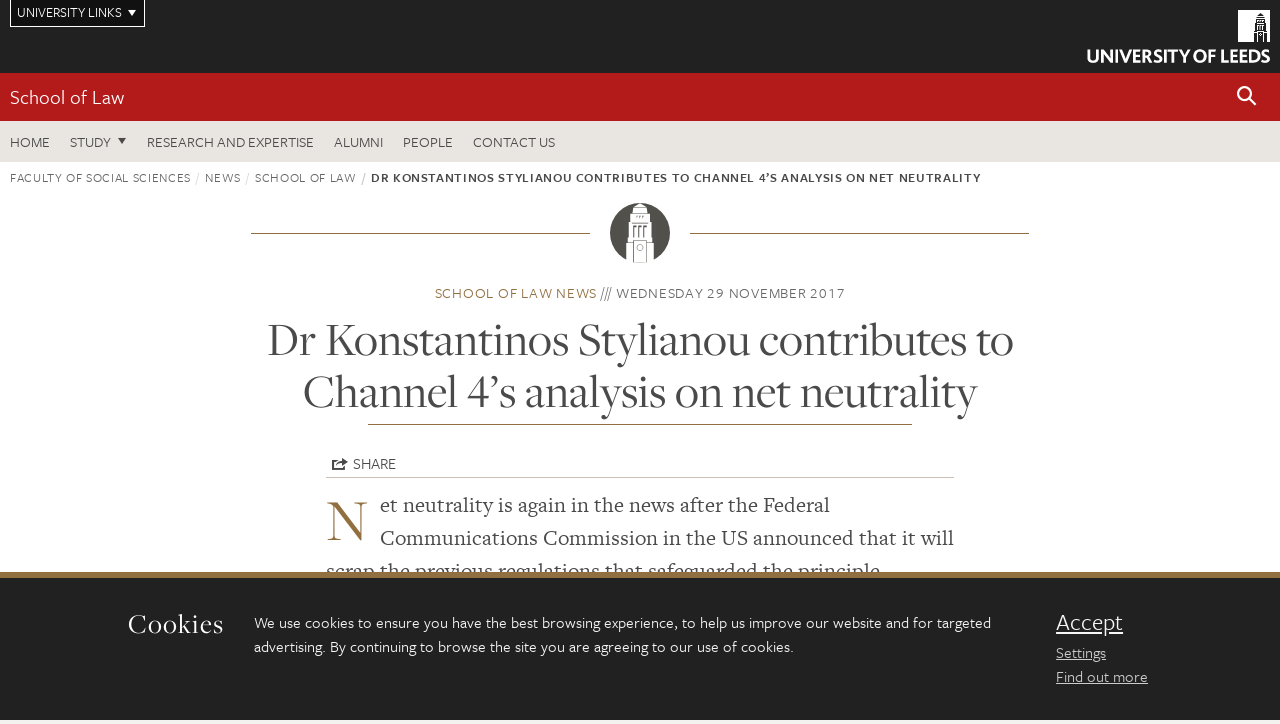

--- FILE ---
content_type: text/html; charset=UTF-8
request_url: https://essl.leeds.ac.uk/news/article/239/dr-konstantinos-stylianou-contributes-to-channel-4s-analysis-on-net-neutrality
body_size: 7647
content:
<!DOCTYPE html>
<!--[if IE 8]><html class="no-js lt-ie9" lang="en"><![endif]-->
<!--[if IE 9]><html class="no-js ie9" lang="en"><![endif]-->
<!--[if gt IE 8]><!-->
<html class="no-js" lang="en"><!--<![endif]-->
    <head>
    <meta charset="utf-8">
<meta http-equiv="X-UA-Compatible" content="IE=edge">
<!-- Remove auto number linking-->
<meta name="format-detection" content="telephone=no">
<meta name="viewport" content="width=device-width, initial-scale=1">
<meta name="generator" content="http://www.jadu.co.uk" />
<meta name="robots" content="index,follow" />
<meta name="revisit-after" content="2 days" />
<meta name="author" content="ESSL" />
<meta name="publisher" content="University of Leeds" />
<link rel="canonical" href="https://essl.leeds.ac.uk/law/news/article/239/dr-konstantinos-stylianou-contributes-to-channel-4-s-analysis-on-net-neutrality" />


<link rel="schema.dcterms" href="https://purl.org/dc/terms/" />
<meta name="dcterms.creator" content="Samuel Payne" lang="en" />
<meta name="dcterms.created" content="2018-04-12" lang="en" />
<meta name="dcterms.modified" content="2018-04-12" lang="en" />
<meta name="dcterms.description" content="Net neutrality is again in the news after the Federal Communications Commission in the US announced that it will scrap the previous regulations that safeguarded the principle." lang="en" />
<meta name="dcterms.format" content="text/html" lang="en" />
<meta name="dcterms.identifier" content="https://essl.leeds.ac.uk/news/article/239/dr-konstantinos-stylianou-contributes-to-channel-4s-analysis-on-net-neutrality" lang="en" />
<meta name="dcterms.language" content="en" />
<meta name="dcterms.publisher" content="University of Leeds" lang="en" />
<meta name="dcterms.rights" content="Copyright University of Leeds" lang="en" />
<meta name="dcterms.coverage" content="UK" lang="en" />
<meta name="dcterms.title" content="Dr Konstantinos Stylianou contributes to Channel 4’s analysis on net neutrality" lang="en" />
<meta name="dcterms.subject" content="Law, LLB, degree, undergraduate, Law School, research, post graduate, law careers, PhD, Mphil, MA by research, Liberty, social." lang="en" />
<meta name="Keywords" content="Law, LLB, degree, undergraduate, Law School, research, post graduate, law careers, PhD, Mphil, MA by research, Liberty, social." />
<meta name="Description" content="Net neutrality is again in the news after the Federal Communications Commission in the US announced that it will scrap the previous regulations that safeguarded the principle." />
<meta name="twitter:card" content="summary" />
<meta name="twitter:title" content="Dr Konstantinos Stylianou contributes to Channel 4’s analysis on net neutrality" />
<meta name="twitter:description" content="Net neutrality is again in the news after the Federal Communications Commission in the US announced that it will scrap the previous regulations that safeguarded the principle." />
<meta name="twitter:image" content="" />
<meta name="twitter:url" content="https://essl.leeds.ac.uk/news/article/239/dr-konstantinos-stylianou-contributes-to-channel-4s-analysis-on-net-neutrality" />
<meta property="og:title" content="Dr Konstantinos Stylianou contributes to Channel 4’s analysis on net neutrality" />
<meta property="og:type" content="website" />
<meta property="og:description" content="Net neutrality is again in the news after the Federal Communications Commission in the US announced that it will scrap the previous regulations that safeguarded the principle." />
<meta property="og:url" content="https://essl.leeds.ac.uk/news/article/239/dr-konstantinos-stylianou-contributes-to-channel-4s-analysis-on-net-neutrality" />
<meta property="og:image" content="" />



<meta name="newsID" content="239"/>







<!-- Google Tag Manager Husam -->
<script>(function(w,d,s,l,i){w[l]=w[l]||[];w[l].push({'gtm.start':
new Date().getTime(),event:'gtm.js'});var f=d.getElementsByTagName(s)[0],
j=d.createElement(s),dl=l!='dataLayer'?'&l='+l:'';j.async=true;j.src=
'https://www.googletagmanager.com/gtm.js?id='+i+dl;f.parentNode.insertBefore(j,f);
})(window,document,'script','dataLayer','GTM-WJPZM2T');</script>
<!-- End Google Tag Manager -->

<title>    Dr Konstantinos Stylianou contributes to Channel 4’s analysis on net neutrality | School of Law | University of Leeds
</title>

<link rel="stylesheet" href="https://use.typekit.net/yos6uow.css">

<!-- Include JS -->
<script src="https://jaducdn.leeds.ac.uk/themes/default/assets/dist/modernizr-custom.js?version=1ca6be4553fdbec3ff48ea961ec12a9f"></script>

<!-- Include Favicon -->
<link rel="icon" type="image/x-icon" href="https://jaducdn.leeds.ac.uk/themes/default/assets/dist/img/favicon.ico" />

<link href="https://jaducdn.leeds.ac.uk/themes/default/assets/dist/theme-default/bootstrap.min.css?version=1ca6be4553fdbec3ff48ea961ec12a9f" rel="stylesheet" type='text/css' media="screen">
<link href="https://jaducdn.leeds.ac.uk/themes/default/assets/dist/theme-default/toolkit.min.css?version=1ca6be4553fdbec3ff48ea961ec12a9f" rel="stylesheet" type='text/css' media="screen">
<link href="https://jaducdn.leeds.ac.uk/themes/default/assets/dist/theme-default/cookies.min.css?version=1ca6be4553fdbec3ff48ea961ec12a9f" rel="stylesheet" type='text/css' media="screen">
<link href="https://jaducdn.leeds.ac.uk/themes/default/assets/dist/theme-default/print.min.css?version=1ca6be4553fdbec3ff48ea961ec12a9f'" rel="stylesheet" media="print">
        </head>
    <body class="essl">
<!-- Google Tag Manager (noscript) -->
<noscript><iframe src="https://www.googletagmanager.com/ns.html?id=GTM-WJPZM2T"
height="0" width="0" style="display:none;visibility:hidden"></iframe></noscript>
<!-- End Google Tag Manager (noscript) -->
        <div id="site-container" class="site-container-md">
            <a id="skip-main" href="#main" rel="nofollow">Skip to main content</a>
<div class="quicklinks-outer">

    <div class="masthead-links">
        <button class="masthead-link masthead-link-quicklinks js-quicklinks-toggle" data-toggle="collapse" data-target="#quicklinks" aria-label="Open University quicklinks menu">University links</button>
    </div>   

    <nav id="quicklinks" class="quicklinks collapse" role="navigation">         
        <div class="wrapper-relative">
            <div class="quicklinks-inner">                    
                <div class="tk-row">
                    <div class="col-sm-6 col-md-3">
                                                                                                        <ul class="quicklinks-list">
                                <li class="title">For staff</li>
                                                                    <li><a href="https://www.leeds.ac.uk/forstaff/">For Staff</a></li>
                                                                    <li><a href="https://forstaff.leeds.ac.uk/forstaff/homepage/375/services">Services A-Z</a></li>
                                                                    <li><a href="https://ses.leeds.ac.uk/">Student Education Service</a></li>
                                                            </ul>
                                                                                                                                        <ul class="quicklinks-list">
                                <li class="title">For students</li>
                                                                    <li><a href="https://minerva.leeds.ac.uk/">Minerva</a></li>
                                                                    <li><a href="https://it.leeds.ac.uk/mobileapps">Mobile apps</a></li>
                                                                    <li><a href="https://students.leeds.ac.uk/">Students</a></li>
                                                            </ul>
                                                                                        </div><div class="col-sm-6 col-md-3">
                                                                                                            <ul class="quicklinks-list">
                                <li class="title">Faculties</li>
                                                                    <li><a href="https://ahc.leeds.ac.uk/">Faculty of Arts, Humanities and Cultures</a></li>
                                                                    <li><a href="https://biologicalsciences.leeds.ac.uk/">Faculty of Biological Sciences</a></li>
                                                                    <li><a href="https://business.leeds.ac.uk/">Faculty of Business</a></li>
                                                                    <li><a href="https://eps.leeds.ac.uk">Faculty of Engineering and Physical Sciences</a></li>
                                                                    <li><a href="https://environment.leeds.ac.uk/">Faculty of Environment</a></li>
                                                                    <li><a href="https://medicinehealth.leeds.ac.uk/">Faculty of Medicine and Health</a></li>
                                                                    <li><a href="https://essl.leeds.ac.uk/">Faculty of Social Sciences</a></li>
                                                                    <li><a href="https://www.leeds.ac.uk/lifelong-learning">Lifelong Learning Centre</a></li>
                                                                    <li><a href="https://www.leeds.ac.uk/language-centre">Language Centre</a></li>
                                                            </ul>
                                                                                        </div><div class="col-sm-6 col-md-3">
                                                                                                            <ul class="quicklinks-list">
                                <li class="title">Other</li>
                                                                    <li><a href="https://www.leeds.ac.uk/staffaz">Staff A-Z</a></li>
                                                                    <li><a href="https://www.leeds.ac.uk/campusmap">Campus map</a></li>
                                                                    <li><a href="https://www.leeds.ac.uk/university-jobs">Jobs</a></li>
                                                                    <li><a href="https://www.leeds.ac.uk/alumni">Alumni</a></li>
                                                                    <li><a href="https://www.leeds.ac.uk/contact">Contacts</a></li>
                                                                    <li><a href="https://library.leeds.ac.uk/">Library</a></li>
                                                                    <li><a href="https://it.leeds.ac.uk/">IT</a></li>
                                                                    <li><a href="https://mymedia.leeds.ac.uk/">VideoLeeds</a></li>
                                                                    <li><a href="https://www.luu.org.uk/">Leeds University Union</a></li>
                                                            </ul>
                                                                                        </div><div class="col-sm-6 col-md-3">
                                                                                                            <ul class="quicklinks-list">
                                <li class="title">Follow us</li>
                                                                    <li><a href="https://www.facebook.com/universityofleeds">Facebook</a></li>
                                                                    <li><a href="https://bsky.app/profile/universityofleeds.bsky.social">Bluesky</a></li>
                                                                    <li><a href="https://www.youtube.com/universityofleeds">YouTube</a></li>
                                                                    <li><a href="https://www.linkedin.com/edu/university-of-leeds-12706">LinkedIn</a></li>
                                                                    <li><a href="https://instagram.com/universityofleeds/">Instagram</a></li>
                                                                    <li><a href="https://medium.com/university-of-leeds">Medium</a></li>
                                                                    <li><a href="https://www.weibo.com/leedsuniversityuk">Weibo</a></li>
                                                                    <li><a href="https://theconversation.com/institutions/university-of-leeds-1122">The Conversation</a></li>
                                                            </ul>
                                                                                        </div><div class="col-sm-6 col-md-3">
                                                                        </div>      
                </div>
            </div>
            <div class="quicklinks-close">
                <button class="icon-font btn-icon js-quicklinks-close" data-toggle="collapse" data-target="#quicklinks">
                    <span class="tk-icon-close" aria-hidden="true"></span>                            
                    <span class="icon-font-text">Close quicklinks</span>
                </button>
            </div>
        </div>
    </nav>

</div>
<!-- $MASTHEAD-->
<header id="masthead" class="masthead" role="banner">

    <div class="navicon">
        <button class="btn-icon" data-state="body-state" data-class="state-navicon-active">Menu</button>
    </div>

    <div class="logo">
                <a class="logo-full" title="University of Leeds homepage" href="//www.leeds.ac.uk/">
            <img class="js-png-svg-uri" data-uri="https://jaducdn.leeds.ac.uk/themes/default/assets/dist/img/uol-logo.svg" src="https://jaducdn.leeds.ac.uk/themes/default/assets/dist/img/uol-logo.png" alt="University of Leeds logo">
        </a>

        <a class="logo-mark" title="University of Leeds homepage" href="//www.leeds.ac.uk/">
            <img class="js-png-svg-uri" data-uri="https://jaducdn.leeds.ac.uk/themes/default/assets/dist/img/uol-logo-mark.svg" src="https://jaducdn.leeds.ac.uk/themes/default/assets/dist/img/uol-logo-mark.png" alt="University of Leeds logo">
        </a>
    </div>

</header>
<!-- /$MASTHEAD-->
<!-- $SITESEARCH-->
<div id="sitesearch" class="site-search collapse">
    <div class="wrapper-pd-xxs">
        <form class="site-search-inner" action="https://essl.leeds.ac.uk/site/custom_scripts/search-results.php" role="search">
            <input id="cid" name="cid" type="hidden" value="5">
            <label class="sr-only" for="searchInput">Search</label>
            <input id="searchInput" class="site-search-input" type="search" name="query" placeholder="Search" autocomplete="off">

            <label class="sr-only" for="searchOption">Destination</label>

            <select id="searchOption" class="site-search-select js-action-toggle" name="searchOption">

                <option value="searchSite" selected data-action="https://essl.leeds.ac.uk/site/custom_scripts/search-results.php">ESSL site</option>
                <option value="searchAll" data-action="https://essl.leeds.ac.uk/site/custom_scripts/search-results.php">All leeds.ac.uk sites</option>

                <!--<optgroup label="Toolkit courses">
                    <option value="UG" data-action="https://courses.leeds.ac.uk/course-search">Undergraduate</option>
                    <option value="PGT" data-action="https://courses.leeds.ac.uk/course-search">Postgraduate taught</option>
                    <option value="PGR" data-action="https://courses.leeds.ac.uk/course-search">Postgraduate research</option>
                </optgroup>-->

            </select>

            <input class="site-search-submit btn btn-primary" type="submit" value="Search">
        </form>
    </div>
</div>
<!-- /$SITESEARCH-->
<div id="quicksearch" class="wrapper-lg wrapper-pd wrapper-relative">
    <div class="quick-search">

    </div>
</div><!-- $LOCALHEADER-->
<div class="local-header">
    <div class="wrapper-pd-xs">
        <div class="local-header-inner">
            <div class="local-header-title" role="navigation" aria-label="Home page link">

                                                                                                
                                    <a href="//essl.leeds.ac.uk/law">School of Law</a>
                            </div>
            <div class="local-header-search">
                            <button class="icon-font sm-toggle-search btn-icon js-site-search-toggle" data-toggle="collapse" data-target="#sitesearch" role="button" aria-label="Open site search">
                    <span class="site-search-btn" aria-hidden="true"></span>
                    <span class="icon-font-text">Search</span>
                </button>
            </div>
        </div>
    </div>
</div>
<!-- /$LOCALHEADER-->
<nav id="tk-nav-priority" class="tk-nav tk-nav-priority" role="navigation">
    <div class="wrapper-relative">
        <div class="tk-nav-header">
            <button class="btn-icon btn-menu" data-state="body-state" data-class="state-navicon-active">Close</button>
        </div>
        <div class="tk-nav-inner">
          <ul class="tk-nav-list tk-nav-list-primary">

                                                    <li><a href="//essl.leeds.ac.uk/law">Home</a></li>
                

                
                                                                                                                                        
                                                                <li class="tk-nav-dropdown tk-nav-dropdown--items-3">
                            <a href="#drop_01" rel="nofollow">Study</a>
                                                <ul id="drop_01">
                                                                                                            <li><a href="//essl.leeds.ac.uk/law-undergraduate">Undergraduate</a></li>
                                                                            <li><a href="//essl.leeds.ac.uk/law-masters">Masters</a></li>
                                                                            <li><a href="//essl.leeds.ac.uk/law-research-degrees">Research degrees</a></li>
                                                                                                                                                                                                            </ul>
                        </li>

                                                                
                                                        <li><a href="https://essl.leeds.ac.uk/law-research-expertise">Research and expertise</a></li>
                                        <li><a href="https://www.leeds.ac.uk/alumni">Alumni</a></li>
                                        <li><a href="https://essl.leeds.ac.uk/law/stafflist">People</a></li>
                                        <li><a href="https://essl.leeds.ac.uk/law/doc/contact-us-2/page/1">Contact us</a></li>
                            </ul>
        </div>
    </div>
</nav>
            <main id="main" class="main" role="main">
                <div>
                                            <div class="wrapper-pd-xs">
    <div class="breadcrumb-responsive">
        <ol class="breadcrumb">
                                                                      <li><a href="//essl.leeds.ac.uk">Faculty of Social Sciences</a></li>
                                                                                                          <li><a href="//essl.leeds.ac.uk/news">News</a></li>
                                                                                                          <li><a href="//essl.leeds.ac.uk/law/news">School of Law</a></li>
                                                                              <li class="active">Dr Konstantinos Stylianou contributes to Channel 4’s analysis on net neutrality</li>
                                    </ol>
    </div>
</div>
    <div class="wrapper-sm wrapper-pd text-center">
       <div class="rule-image rule-image-sm">
           <span style="background-image:url('[data-uri]')"></span>
       </div>
       <p class="heading-related">
           <span class="name-divider"><a href="//essl.leeds.ac.uk/law/news">School of Law news</a></span>
           <span class=""><time datetime=2017-11-29>Wednesday 29 November 2017</time></span>
       </p>
       <h1 class="heading-underline">Dr Konstantinos Stylianou contributes to Channel 4’s analysis on net neutrality</h1>
   </div>

    <div class="wrapper-xs wrapper-pd article">

        <div class="social-share" id="social-share">

            <button class="btn-icon social-toggle" data-toggle="toggle" data-target="#social-share">Share</button>

            <div class="social-links">
                <a href="#" rel="nofollow" data-type="twitter" data-url="http://essl.leeds.ac.uk/law/news/article/239/dr-konstantinos-stylianou-contributes-to-channel-4-s-analysis-on-net-neutrality" data-description="Dr Konstantinos Stylianou contributes to Channel 4’s analysis on net neutrality" data-via="twitter" class="js-pretty-social"><span class="icon-font-text">Twitter</span><span class="tk-icon-social-twitter"></span></a>

                <a href="#" rel="nofollow" data-type="facebook" data-url="http://essl.leeds.ac.uk/law/news/article/239/dr-konstantinos-stylianou-contributes-to-channel-4-s-analysis-on-net-neutrality" data-title="Dr Konstantinos Stylianou contributes to Channel 4’s analysis on net neutrality" data-description="Net neutrality is again in the news after the Federal Communications Commission in the US announced that it will scrap the previous regulations that safeguarded the principle." data-media="http://essl.leeds.ac.uk/images/" class="js-pretty-social"><span class="icon-font-text">Facebook</span><span class="tk-icon-social-facebook"></span></a>

                <a href="#" rel="nofollow" data-type="linkedin" data-url="http://essl.leeds.ac.uk/law/news/article/239/dr-konstantinos-stylianou-contributes-to-channel-4-s-analysis-on-net-neutrality" data-title="Dr Konstantinos Stylianou contributes to Channel 4’s analysis on net neutrality" data-description="Net neutrality is again in the news after the Federal Communications Commission in the US announced that it will scrap the previous regulations that safeguarded the principle." data-via="linkedin" data-media="http://essl.leeds.ac.uk/images/" class="js-pretty-social"><span class="icon-font-text">Linkedin</span><span class="tk-icon-social-linkedin"></span></a>
            </div>

            <hr>

        </div>

        
        <div class="cms">
            <p class="summary"><span class="dropcaps">N</span>et neutrality is again in the news after the Federal Communications Commission in the US announced that it will scrap the previous regulations that safeguarded the principle.</p>
            <p>In Europe net neutrality is enshrined in the Open Internet Regulation 2015/2012, but the debate on the necessity and proper scope of the relevant rules is still ongoing.</p>

<p>Dr Konstantinos Stylianou&nbsp;has researched and published on net neutrality, and was quoted in&nbsp;<a href="https://www.channel4.com/news/factcheck/net-neutrality-should-we-be-worried">Channel 4&rsquo;s story</a>&nbsp;arguing that the current rules are disproportionately strict compared to the problems and causes that net neutrality rules seek to address.</p>

<p>Instead, a more flexible approach that combines elements of ex ante regulation and antitrust may be more appropriate in this case. Konstantinos has recently elaborated on his views in two op-eds in the&nbsp;<a href="http://blogs.lse.ac.uk/mediapolicyproject/2017/07/17/why-the-end-of-net-neutrality-is-not-the-end-of-the-open-internet/">LSE Medial Policy blog</a>&nbsp;and in&nbsp;<a href="https://theconversation.com/we-dont-need-strict-net-neutrality-rules-to-keep-the-internet-fair-81144">The Conversation</a>.</p>

        </div>
        <!-- ./cms -->

    </div>
    <!-- ./wrapper-xs -->

    <!-- related-news -->
    <div class="island island-lg skin-bg-module">
        <div class="wrapper-md wrapper-pd">

                                                                                                                                                                                                                                    
            <div class="divider-header">
                <h4 class="divider-header-heading divider-header-heading-underline">Related News</h4>
                <p class="divider-header-action"><a href="//essl.leeds.ac.uk/law/news">See all School of Law news</a></p>
            </div>

            <div class="tk-row equalize">
                            <div class="col-xs-12 col-sm-4">
                    <div class="card-flat card-stacked-sm skin-box-white skin-bd-b">
                                                                                                                                                                                        <div class="card-img">
                                    <div class="rs-img rs-img-2-1 hide-sm" style="background-image: url('//essl.leeds.ac.uk/images/resized/400x200-0-0-1-80-7_2.png');">
                                        <a href="//essl.leeds.ac.uk/law/news/article/2359/from-leeds-law-to-social-justice-the-inspiring-journey-of-dr-steve-rogowski"><img src="//essl.leeds.ac.uk/images/resized/400x200-0-0-1-80-7_2.png" alt="From Leeds law to social justice: the inspiring journey of Dr Steve Rogowski "></a>
                                    </div>
                                </div>
                                                                            <div class="card-content equalize-inner">
                            <h3 class="heading-link-alt"><a href="//essl.leeds.ac.uk/law/news/article/2359/from-leeds-law-to-social-justice-the-inspiring-journey-of-dr-steve-rogowski">From Leeds law to social justice: the inspiring journey of Dr Steve Rogowski </a></h3>
                            <p class="heading-related"><a href="//essl.leeds.ac.uk/law/news">School of Law</a> - Monday 12 January 2026</p>
                        </div>
                    </div>
                </div>
                            <div class="col-xs-12 col-sm-4">
                    <div class="card-flat card-stacked-sm skin-box-white skin-bd-b">
                                                                                                                                                                                        <div class="card-img">
                                    <div class="rs-img rs-img-2-1 hide-sm" style="background-image: url('//essl.leeds.ac.uk/images/resized/400x200-0-0-1-80-Charlotte_Barlow_800_x_400_2025_Jadu__31_.png');">
                                        <a href="//essl.leeds.ac.uk/law/news/article/2358/university-of-leeds-expert-leads-review-of-domestic-abuse-court-pilot"><img src="//essl.leeds.ac.uk/images/resized/400x200-0-0-1-80-Charlotte_Barlow_800_x_400_2025_Jadu__31_.png" alt="University of Leeds expert leads review of domestic abuse court pilot"></a>
                                    </div>
                                </div>
                                                                            <div class="card-content equalize-inner">
                            <h3 class="heading-link-alt"><a href="//essl.leeds.ac.uk/law/news/article/2358/university-of-leeds-expert-leads-review-of-domestic-abuse-court-pilot">University of Leeds expert leads review of domestic abuse court pilot</a></h3>
                            <p class="heading-related"><a href="//essl.leeds.ac.uk/law/news">School of Law</a> - Friday 9 January 2026</p>
                        </div>
                    </div>
                </div>
                            <div class="col-xs-12 col-sm-4">
                    <div class="card-flat card-stacked-sm skin-box-white skin-bd-b">
                                                                                                                                                                                        <div class="card-img">
                                    <div class="rs-img rs-img-2-1 hide-sm" style="background-image: url('//essl.leeds.ac.uk/images/resized/400x200-0-0-1-80-Surya_Subedi_landscape_800_x_400.png');">
                                        <a href="//essl.leeds.ac.uk/law/news/article/2357/redefining-the-human-rights-narrative"><img src="//essl.leeds.ac.uk/images/resized/400x200-0-0-1-80-Surya_Subedi_landscape_800_x_400.png" alt="Redefining the human rights narrative"></a>
                                    </div>
                                </div>
                                                                            <div class="card-content equalize-inner">
                            <h3 class="heading-link-alt"><a href="//essl.leeds.ac.uk/law/news/article/2357/redefining-the-human-rights-narrative">Redefining the human rights narrative</a></h3>
                            <p class="heading-related"><a href="//essl.leeds.ac.uk/law/news">School of Law</a> - Friday 9 January 2026</p>
                        </div>
                    </div>
                </div>
                        </div>

        </div>
    </div>

                </div>
            </main>
            <div class="back-top">
    <a data-toggle="scroll" href="#site-container" rel="nofollow">Back to top</a>
</div>                
            <footer class="site-footer" role="contentinfo">
    <div class="site-footer-upper">
        <div class="wrapper-pd">
            <div class="site-footer-upper-logos">
                            </div>
            <div class="footer-social">
                                    <h2 class="hide-accessible">Social media links</h2>
                                            <a href="https://www.instagram.com/lawatleeds" title="Go to Instagram page"><span class="icon-font-text">Instagram</span><span class="tk-icon tk-icon-social-instagram"></span></a>                    
                                            <a href="https://www.linkedin.com/company/school-of-law-university-of-leeds/?viewAsMember=true" title="Go to LinkedIn page"><span class="icon-font-text">LinkedIn</span><span class="tk-icon tk-icon-social-linkedin"></span></a>                    
                                                </div>
        </div>
    </div>
    
    <div class="site-footer-middle p-t-md p-b-md">
        <div class="wrapper-pd">
            <nav role="navigation">
                <div class="tk-row">
                     <div class="col-sm-6 col-md-3">
                                                                                                        <ul class="quicklinks-list">
                                <li class="title">Faculty links</li>
                                                                    <li><a href="https://essl.leeds.ac.uk/education">School of Education</a></li>
                                                                    <li><a href="https://essl.leeds.ac.uk/law">School of Law</a></li>
                                                                    <li><a href="https://essl.leeds.ac.uk/politics">School of Politics and International Studies</a></li>
                                                                    <li><a href="https://essl.leeds.ac.uk/sociology">School of Sociology and Social Policy</a></li>
                                                                    <li><a href="https://essl.leeds.ac.uk">Faculty of Social Sciences</a></li>
                                                            </ul>
                                                                                                                                        <ul class="quicklinks-list">
                                <li class="title">For staff</li>
                                                                    <li><a href="https://forstaff.leeds.ac.uk/forstaff/homepage/375/services">Services A-Z</a></li>
                                                                    <li><a href="https://essl-staff.leeds.ac.uk/">ESSL: for staff website</a></li>
                                                            </ul>
                                                                                        </div><div class="col-sm-6 col-md-3">
                                                                                                            <ul class="quicklinks-list">
                                <li class="title">For students</li>
                                                                    <li><a href="https://minerva.leeds.ac.uk">Minerva</a></li>
                                                                    <li><a href="https://students.leeds.ac.uk/">Students</a></li>
                                                            </ul>
                                                                                                                                        <ul class="quicklinks-list">
                                <li class="title">University links</li>
                                                                    <li><a href="https://www.leeds.ac.uk/university-jobs">Jobs</a></li>
                                                                    <li><a href="https://www.leeds.ac.uk/term-dates">Term dates</a></li>
                                                                    <li><a href="https://www.leeds.ac.uk/campusmap">Campus map</a></li>
                                                                    <li><a href="https://www.leeds.ac.uk/about/doc/find-us">Find us</a></li>
                                                                    <li><a href="https://www.leeds.ac.uk/alumni">Alumni</a></li>
                                                            </ul>
                                                                                        </div><div class="col-sm-6 col-md-3">
                                                                            <!-- <ul class="quicklinks-list">
                            <li class="title">Site map</li>
                            <li><a href="//essl.leeds.ac.uk/news/">News</a></li>
                            <li><a href="//essl.leeds.ac.uk/events/">Events</a></li>    
                            <li><a href="//essl.leeds.ac.uk/student-and-alumni-profiles/">Student and alumni profile</a></li>
                            <li><a href="//essl.leeds.ac.uk/short-courses/">Short courses</a></li>    
                            <li><a href="//essl.leeds.ac.uk/scholarships/">Scholarships</a></li>
                            <li><a href="//essl.leeds.ac.uk/stafflist/">Staff list</a></li>
                        </ul> -->
                    </div>
                </div>
            </nav>
        </div>
    </div>

    <div class="site-footer-lower">
        <div class="wrapper-pd">
            <nav role="navigation">
                <ul class="nav">
                    <li>&copy; 2026 University of Leeds, Leeds, LS2 9JT</li>
                    <li><a href="//www.leeds.ac.uk/termsandconditions">Terms and conditions</a></li>
                    <li><a href="//www.leeds.ac.uk/accessibility">Accessibility</a></li>
                    <li><a href="//essl.leeds.ac.uk/privacy">Privacy and cookies</a></li>
                    <li><a href="//www.leeds.ac.uk/foi">Freedom of information</a></li>
                </ul>
            </nav>
        </div>
    </div>
</footer>

        </div><!-- /$SITE-CONTAINER-->

        <script>var GALAXY_SHORTCUT = "/essl";var PROTOCOL = "https://";var DOMAIN = "essl.leeds.ac.uk";var SECURE_SERVER = "https://production2.leeds.ac.uk/essl";var SECURE_JADU_PATH = "https://production2.leeds.ac.uk/essl/jadu";var USE_TAXONOMY = "";var ASSIGN_ADMINISTRATOR_VIEW = "false";var TAXONOMY_NAME = "IPSV";var BESPOKE_CATEGORY_LIST_NAME = "GalaxiesCL";var is_IIS = "";var PHOTON_ENABLED = "";var EDITOR_IMAGE_PASTE = "1";var LOCAL_FE_DOMAIN = "essl.leeds.ac.uk";var SECURE_BLOG_PATH = "";var DATE_INPUT_DAY_MONTH_ORDER = "";var LOCAL_DOMAINS = new Array();LOCAL_DOMAINS[0] = "production2.leeds.ac.uk/essl";</script><script>
            var AJAX_NEWS_EVENTS = "/site/ajax/ajax-news-events.php";
            var AJAX_RES_OPPS = "/site/custom_scripts/research-opportunities-index.php";
            var SEARCH_RESULTS = "/site/custom_scripts/search-results.php";</script>

<script src="https://code.jquery.com/jquery-3.7.1.min.js"></script>
<script src="https://jaducdn.leeds.ac.uk/themes/default/assets/dist/script.min.js?version=1ca6be4553fdbec3ff48ea961ec12a9f"></script>
<script src="https://jaducdn.leeds.ac.uk/themes/default/assets/jadu/dev.min.js?version=1ca6be4553fdbec3ff48ea961ec12a9f"></script>
        <script src="https://jaducdn.leeds.ac.uk/themes/default/assets/dist/cookies.min.js?version=1ca6be4553fdbec3ff48ea961ec12a9f"></script>
<script>
    if(typeof cookieConsent !== "undefined"){
        //Cookies compliance
        cookieConsent.init({
            url: '//essl.leeds.ac.uk/privacy/',
            google: true,
            facebook: true
        });
    }
</script>
        
            </body>
</html>
